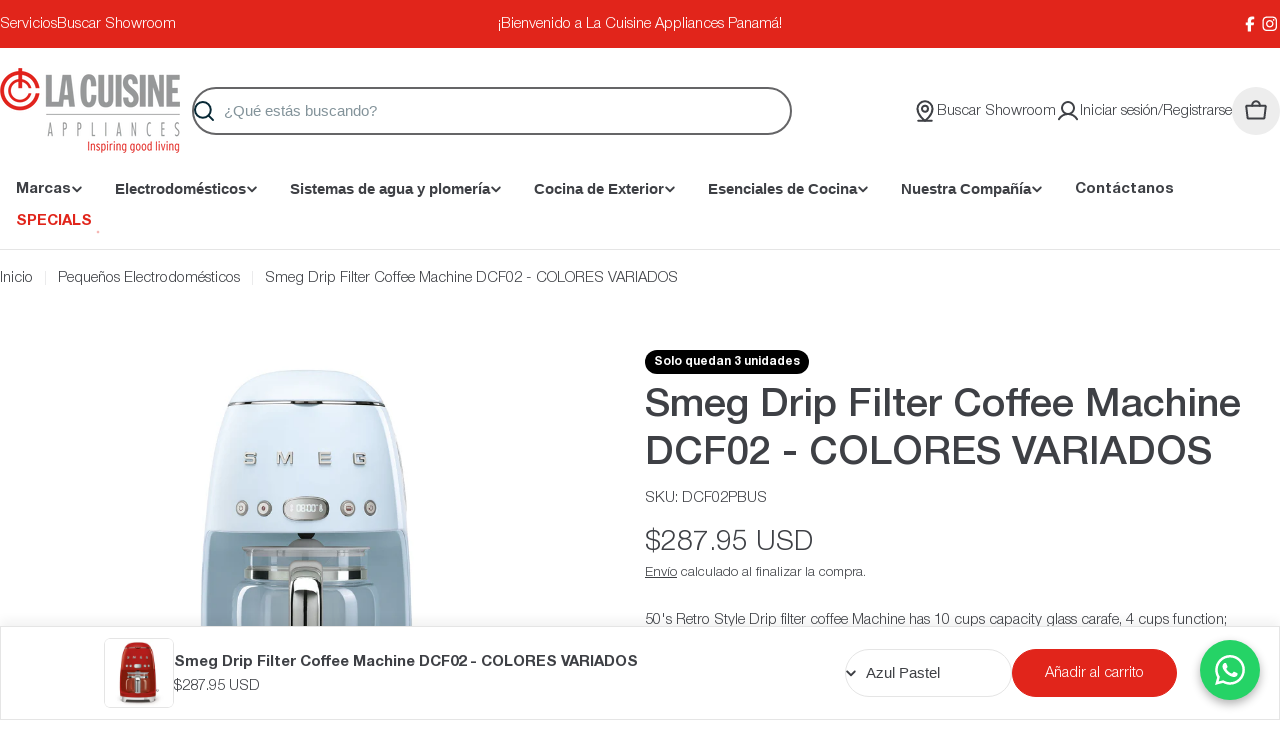

--- FILE ---
content_type: text/javascript
request_url: https://lacuisinepanama.com/cdn/shop/t/11/assets/booster.js?v=85377762347877046481762896439
body_size: 10559
content:
(function(V,W){typeof window.exports=="object"&&typeof window.module!="undefined"?window[function(){var J="le",y="u",h="d",Nw="mo";return Nw+h+y+J}()][function(){var NW="rts",P="po",u="ex";return u+P+NW}()]=W():typeof window[function(){var q="e",X="efin",$="d";return $+X+q}()]=="function"&&window.define[function(){var I="d",M="m",B="a";return B+M+I}()]?window[function(){var $X="e",p="fin",f="e",ib="d";return ib+f+p+$X}()](W):V.baMet=W()})(this,function(){(function(){var Wt="t",c="ric",Jx="t",tM="use s";return tM+Jx+c+Wt})();function V(){return eD[function(){var $="ix",uA="lPref",bX="r",A="u";return A+bX+uA+$}()]+eD[function(){var A7="Url",C="baEvs";return C+A7}()]}function W(V2){return Object.keys(V2)[function(){var C3="h",v9="t",Y_="g",I="n",XP="le";return XP+I+Y_+v9+C3}()]===0}function s(){return(eD.useBeacon||eD[function(){var $="ow",y="pplyN",a_="a";return a_+y+$}()])&&W(eD[function(){var ZU="ders",N="ea",Lr="h";return Lr+N+ZU}()])&&Y&&typeof window[function(){var HD="or",jp="vigat",X="na";return X+jp+HD}()].sendBeacon!="undefined"&&!eD[function(){var vC="s",G="ential",Diy="withCred";return Diy+G+vC}()]}function F(){for(var V2;V2=o[function(){var d="t",X="if",K="sh";return K+X+d}()]();)V2();LH=!0}function v(V2){LH?V2():o.push(V2)}function U(V2,W2){var s2=V2.matches||V2[function(){var ub="ector",T="el",oh="sS",LD="matche";return LD+oh+T+ub}()]||V2[function(){var Yc="or",g="chesSelect",b="at",$K="mozM";return $K+b+g+Yc}()]||V2.msMatchesSelector||V2[function(){var cX="lector",Vd="MatchesSe",DL="o";return DL+Vd+cX}()]||V2[function(){var i="sSelector",nn="ebkitMatche",d="w";return d+nn+i}()];return s2?s2[function(){var N="y",vm="pl",G="ap";return G+vm+N}()](V2,[W2]):(R[function(){var S="g",$y="o",_q="l";return _q+$y+S}()]("Unable to match"),!1)}function B(V2){var W2=[];for(window[function(){var D="j";return D}()]=0;window.j<V2[function(){var e="ms",N="e",__="it";return __+N+e}()][function(){var lt="ngth",Z_="le";return Z_+lt}()];window.j++){var s2=V2.items[window[function(){var cj="j";return cj}()]];W2.push({id:s2[function(){var T="d",Ay="i";return Ay+T}()],properties:s2.properties,quantity:s2.quantity,variant_id:s2.variant_id,product_id:s2[function(){var Df="d",np="duct_i",jx="pro";return jx+np+Df}()],final_price:s2[function(){var yM="price",P="final_";return P+yM}()],image:s2.image,handle:s2.handle,title:s2.title})}return{token:V2[function(){var dd="n",g="e",wE="ok",C="t";return C+wE+g+dd}()],total_price:V2[function(){var vg="ce",i="l_pri",p="ota",MW="t";return MW+p+i+vg}()],items:W2,currency:V2[function(){var j="ency",RX="curr";return RX+j}()]}}function O$(V2){R[function(){var _="g",ki="o",Mf="l";return Mf+ki+_}()](V2),V2[function(){var gJ="rl",VD="_u";return VD+gJ}()].indexOf(function(){var q="d",A="t/ad",Vj="/car";return Vj+A+q}())>=0?R.getCartData(function(V3){R.log(V3),R.setCartAttributes(!0,V3)}):R.setCartAttributes(!0,V2[function(){var X="e",T="ns",J="respo";return J+T+X}()])}function rj(){try{var V2=XMLHttpRequest[function(){var OR="e",p="otyp",bM="prot";return bM+p+OR}()][function(){var $="n",pE="pe",fZ="o";return fZ+pE+$}()];XMLHttpRequest.prototype.open=function(){this.addEventListener(function(){var q="ad",l4="o",$Y="l";return $Y+l4+q}(),function(){this[function(){var ZB="l",qZ="ur",M8="_";return M8+qZ+ZB}()]&&this[function(){var b="l",K="_ur";return K+b}()][function(){var WY="h",BV="earc",Ci="s";return Ci+BV+WY}()](/cart.*js/)>=0&&function(){var Z="T",u="E",e="G";return e+u+Z}()!=this[function(){var S0="hod",Iq="_met";return Iq+S0}()]&&(R[function(){var um="g",$d="o",N="l";return N+$d+um}()]("its a cart endpoint thats not a get request"),O$(this))}),V2[function(){var C="ly",Ig="p",y="p",i="a";return i+y+Ig+C}()](this,arguments)}}catch(W2){R[function(){var _="g",un="o",q="l";return q+un+_}()](W2),R[function(){var D="g",w0="o",Z="l";return Z+w0+D}()]("error catching ajax cart")}}function k(V2){(function(){var aA="e",lZ="ractiv",K="inte";return K+lZ+aA})()===document.readyState||function(){var d="plete",oW="com";return oW+d}()===document[function(){var z="e",Jk="yStat",gP="read";return gP+Jk+z}()]?V2():document.addEventListener(function(){var H="ed",NY="ntentLoad",rU="OMCo",Ih="D";return Ih+rU+NY+H}(),V2)}function eJ(){return function(){var A="xxxxxxxx",G2="xxxxx4xxxyxxxxxxx",G9="xxxxxxx";return G9+G2+A}()[function(){var q="ce",S="a",Tz="repl";return Tz+S+q}()](/[xy]/g,function(V2){var W2=16*Math.random()|0;return(function(){var jk="x";return jk}()==V2?W2:3&W2|8).toString(16)})+Date.now()[function(){var $="ring",AH="toSt";return AH+$}()]()}function x(){eD.cookies&&Y&&R[function(){var G="e",Iz="oki",eq="setCo";return eq+Iz+G}()](function(){var Kz="vs",P="baE",p="et_",_="baM";return _+p+P+Kz}(),window[function(){var xW="N",Nz="JSO";return Nz+xW}()][function(){var Ow="gify",oJ="strin";return oJ+Ow}()](f),1)}function E(){var V2=document.querySelector(function(){var q6="ken]",D="srf-to",K="meta[name=c";return K+D+q6}());return V2&&V2.content}function M(){var V2=document.querySelector("meta[name=csrf-param]");return V2&&V2.content}function Cz(V2){var W2=E();W2&&V2.setRequestHeader("X-CSRF-Token",W2)}function t(V2){var W2=V2;return W2[function(){var $="mon",d="m",Sb="o",p="c";return p+Sb+d+$}()]=window[function(){var RO="s",Kc="erApp",NE="Boost";return NE+Kc+RO}()][function(){var Ed="on",Sc="mm",K3="co";return K3+Sc+Ed}()],W2}function w(W2){v(function(){R[function(){var k4="t",F3="ues",fX="endReq",AW="s";return AW+fX+F3+k4}()](V(),t(W2),function(){for(var V2=0;V2<f[function(){var Tu="th",y="leng";return y+Tu}()];V2++)if(f[V2].id==W2[function(){var $m="d",S_="i";return S_+$m}()]){f[function(){var Sr="ce",I="spli";return I+Sr}()](V2,1);break}x()})})}function m(W2){v(function(){var s2=t(W2),F2=M(),v2=E();F2&&v2&&(s2[F2]=v2),window.navigator[function(){var xU="con",S="a",g="sendBe";return g+S+xU}()](V(),window.JSON[function(){var yz="y",k0="f",z="ngi",u="tri",X6="s";return X6+u+z+k0+yz}()](s2))})}function l(){return window[function(){var SO="ion",S_="locat";return S_+SO}()][function(){var yP="me",f3="athna",K="p";return K+f3+yP}()]}function n(V2){return V2&&V2[function(){var m0="ngth",h="e",eY="l";return eY+h+m0}()]>0?V2:null}function L(V2){for(var W2 in V2)V2.hasOwnProperty(W2)&&V2[W2]===null&&delete V2[W2];return V2}function m2(V2){var W2=V2.target;return L({tag:W2[function(){var kW="me",RI="Na",U2="tag";return U2+RI+kW}()].toLowerCase(),id:n(W2[function(){var C="d",S="i";return S+C}()]),class:n(W2.className),page:l()})}function r(){UL=R[function(){var g="Id",e="sit",o3="i",rp="etV",G="g";return G+rp+o3+e+g}()]();var V2=new Date,W2=new Date,s2=2;W2.setUTCHours(23,59,59,59);var F2=(W2-V2)/1e3,v2=F2/60;return(v2>pY||F2<s2)&&(v2=pY),(!UL||F2<s2)&&(UL=eJ()),R[function(){var q="ie",ds="tCook",a$="se";return a$+ds+q}()]("baMet_visit",UL,v2),UL}function $9(){if(LH=!1,UL=r(),UM=R[function(){var I="rId",Cc="o",$="t",b="getVisi";return b+$+Cc+I}()](),a=R[function(){var A="ie",C="k",i="o",p="Co",H="t",ew="ge";return ew+H+p+i+C+A}()]("baMet_apply"),eD.cookies===!1||eD[function(){var C_="sits",Ry="pplyVi",q="a";return q+Ry+C_}()]===!1)R.log(function(){var J$="sabled",fj=" applying di",ap="Visit";return ap+fj+J$}()),F();else if(UL&&UM&&!a)R[function(){var Ka="g",BX="o",ju="l";return ju+BX+Ka}()]("Active visit"),F();else if(R.getCookie(function(){var tB="visit",Jg="_",X="baMet";return X+Jg+tB}())){R.log(function(){var u="tarted",KP="Visit s";return KP+u}()),UM||(UM=eJ(),window.localStorage.setItem("baMet_visitor",UM));var V2=new Date,W2=V2[function(){var a7="g",c3="OStrin",dj="toIS";return dj+c3+a7}()]().slice(0,10),s2={shop_id:window[function(){var mg="pps",Z="terA",G="Boos";return G+Z+mg}()].common[function(){var _p="op",KZ="sh";return KZ+_p}()][function(){var jT="d",D="i";return D+jT}()],name:"create_visit",params:{landing_page:window[function(){var Rd="ion",o0="locat";return o0+Rd}()].href,screen_width:window[function(){var S="n",e5="ee",Pa="r",Q="sc";return Q+Pa+e5+S}()].width,screen_height:window[function(){var mw="n",y="ee",Cm="r",rg="sc";return rg+Cm+y+mw}()].height},timestamp:window[function(){var g="Int",Gn="parse";return Gn+g}()](V2[function(){var Xv="ime",md="getT";return md+Xv}()]()),date:W2,hour:V2[function(){var h="rs",zFM="ou",EH="H",p7="getUTC";return p7+EH+zFM+h}()](),id:eJ(),visit_token:UL,visitor_token:UM,app:"ba"};for(var v2 in document[function(){var i8="r",Rk="re",e="er",wU="f",P="re";return P+wU+e+Rk+i8}()][function(){var MZ="h",OV="engt",qZ="l";return qZ+OV+MZ}()]>0&&(s2.referrer=document.referrer),eD[function(){var BF="ms",bY="Para",Hi="visit";return Hi+bY+BF}()])eD[function(){var uY="rams",rw="isitPa",D4="v";return D4+rw+uY}()][function(){var lQ="Property",Xz="hasOwn";return Xz+lQ}()](v2)&&(s2[v2]=eD[function(){var Nu="ms",JJ="tPara",bn="visi";return bn+JJ+Nu}()][v2]);R.log(s2),R.destroyCookie(function(){var y3="apply",Ii="baMet_";return Ii+y3}()),F()}else R[function(){var KP="g",g="o",RS="l";return RS+g+KP}()]("baCookies disabled"),F()}var Mw={set:function(V2,W2,s2,F2){var v2="",U2="";if(s2){var B2=new Date;B2.setTime(B2[function(){var h="me",g="i",Ka="tT",Fr="ge";return Fr+Ka+g+h}()]()+60*s2*1e3),v2=function(){var m_="=",vK="res",Ok="; expi";return Ok+vK+m_}()+B2[function(){var Jo="g",J="rin",gv="oGMTSt",hO="t";return hO+gv+J+Jo}()]()}F2&&(U2="; domain="+F2),document.cookie=V2+"="+window.escape(W2)+v2+U2+"; path=/"},get:function(V2){var W2,s2,F2=V2+"=",v2=document.cookie.split(function(){var u=";";return u}());for(W2=0;W2<v2.length;W2++){for(s2=v2[W2];function(){var gn=" ";return gn}()===s2.charAt(0);)s2=s2[function(){var Qi="g",D="rin",fo="subst";return fo+D+Qi}()](1,s2.length);if(s2[function(){var wW="f",vb="xO",ww="inde";return ww+vb+wW}()](F2)===0)return unescape(s2.substring(F2.length,s2.length))}return null}},eD={urlPrefix:"",visitsUrl:function(){var oq="azonaws.com/prod/api/appstats",N="//u0altfd679.execute-api.us-west-2.am",Fy="https:";return Fy+N+oq}(),baEvsUrl:function(){var hC="pstats",_="/prod/api/ap",Wu="t-2.amazonaws.com",I="https://u0altfd679.execute-api.us-wes";return I+Wu+_+hC}(),page:null,useBeacon:!0,startOnReady:!0,applyVisits:!0,cookies:!0,cookieDomain:null,headers:{},visitParams:{},withCredentials:!1},R=window.baMet||{};R[function(){var T="re",h="gu",EM="confi";return EM+h+T}()]=function(V2){for(var W2 in V2)V2[function(){var NQ="y",$S="ropert",U3="hasOwnP";return U3+$S+NQ}()](W2)&&(eD[W2]=V2[W2])},R.configure(R);var UL,UM,a,hi=window[function(){var Ga="ery",Ge="jQu";return Ge+Ga}()]||window.Zepto||window[function(){var lk="$";return lk}()],pY=30,O=4*241190+86440,LH=!1,o=[],Y=function(){var j="ined",ji="ndef",J="u";return J+ji+j}()!=typeof window[function(){var G="N",f5="JSO";return f5+G}()]&&typeof window.JSON.stringify!="undefined",f=[];R.setCookie=function(V2,W2,s2){Mw[function(){var GG="t",D="e",u="s";return u+D+GG}()](V2,W2,s2,eD[function(){var gj="main",p="o",X="cookieD";return X+p+gj}()]||eD[function(){var L$="in",z="ma",oX="do";return oX+z+L$}()])},R[function(){var nG="ie",P="tCook",i8="ge";return i8+P+nG}()]=function(V2){return Mw.get(V2)},R[function(){var Ig="ie",ZB="royCook",K="est",g="d";return g+K+ZB+Ig}()]=function(V2){Mw[function(){var y="t",bo="e",Nt="s";return Nt+bo+y}()](V2,"",-1)},R.log=function(V2){R.getCookie(function(){var Lo="debug",uS="baMet_";return uS+Lo}())&&window.console.log(V2)},R.onBaEv=function(V2,W2,s2){document.addEventListener(V2,function(V3){U(V3[function(){var u="t",z="rge",D="ta";return D+z+u}()],W2)&&s2(V3)})},R[function(){var r3="t",$1="s",PX="Reque",lb="send";return lb+PX+$1+r3}()]=function(V2,W2,s2){try{if(Y)if(hi&&typeof hi[function(){var z="x",zG="aja";return zG+z}()]=="function")hi[function(){var H="x",Qa="ja",B1="a";return B1+Qa+H}()]({type:function(){var t8="T",nz="POS";return nz+t8}(),url:V2,data:window.JSON[function(){var JI="y",QE="ingif",my="str";return my+QE+JI}()](W2),contentType:function(){var I5="-8",vf="t=utf",D="ion/json; charse",Tr="applicat";return Tr+D+vf+I5}(),beforeSend:Cz,complete:function(V3){V3[function(){var Y$="s",Qb="u",AU="tat",jH="s";return jH+AU+Qb+Y$}()]==200&&s2(V3)},headers:eD.headers,xhrFields:{withCredentials:eD[function(){var b="ls",yq="tia",RD="en",sm="withCred";return sm+RD+yq+b}()]}});else{var F2=new XMLHttpRequest;for(var v2 in F2[function(){var ta="n",p="ope";return p+ta}()](function(){var Lp="T",hD="OS",NB="P";return NB+hD+Lp}(),V2,!0),F2.withCredentials=eD.withCredentials,F2.setRequestHeader("Content-Type",function(){var S="ion/json",NN="cat",C="appli";return C+NN+S}()),eD[function(){var n7T="rs",Se="e",LZ="d",Kd="hea";return Kd+LZ+Se+n7T}()])eD.headers.hasOwnProperty(v2)&&F2.setRequestHeader(v2,eD[function(){var q="s",y4="r",jM="eade",Z="h";return Z+jM+y4+q}()][v2]);F2.onload=function(){F2[function(){var pZ="us",A="stat";return A+pZ}()]===200&&s2(F2.response)},Cz(F2),F2.send(window[function(){var d="N",DP="O",ok="S",d_="J";return d_+ok+DP+d}()][function(){var It="fy",y="gi",eu="strin";return eu+y+It}()](W2))}}catch(U2){}},R.getCartData=function(V2){try{if(Y)if(hi&&typeof hi[function(){var i="x",qZ="aja";return qZ+i}()]=="function")hi[function(){var MT="ax",Ea="aj";return Ea+MT}()]({type:"GET",url:"/cart.js?ba_request=1",data:{},dataType:function(){var YB="n",Mz="jso";return Mz+YB}(),complete:function(W3){W3[function(){var FT="us",ye="t",_D="sta";return _D+ye+FT}()]==200&&(W3[function(){var Q="t",op="x",TD="eTe",wY="respons";return wY+TD+op+Q}()]?V2(W3.responseText):V2(W3))}});else{var W2=new XMLHttpRequest;W2.onreadystatechange=function(){W2[function(){var bK="te",BK="ta",a7="eadyS",Q="r";return Q+a7+BK+bK}()]===4&&W2[function(){var jG="tus",b="sta";return b+jG}()]===200&&V2(W2.responseText)},W2.open("GET","/cart.js?ba_request=1",!1),W2[function(){var DS="d",NW="en",$="s";return $+NW+DS}()](null)}}catch(s2){}},R[function(){var X="sId",sS="cC",Q4="n",pz="y",C="s";return C+pz+Q4+sS+X}()]=function(){var V2=R[function(){var nP="e",r0="Cooki",Vm="get";return Vm+r0+nP}()]("baMet_cs_id");return V2||(V2=eJ()),R[function(){var Yt="e",pu="Cooki",J0="et",V0="s";return V0+J0+pu+Yt}()](function(){var Jb="_cs_id",A="baMet";return A+Jb}(),V2,22*(1*585+327)+96),V2},R.getVisitId=R[function(){var u="tToken",EX="getVisi";return EX+u}()]=function(){return R[function(){var wF="okie",As="getCo";return As+wF}()](function(){var n$="sit",OI="i",Ke="aMet_v",us="b";return us+Ke+OI+n$}())},R.getVisitorId=R.getVisitorToken=function(){return window.localStorage[function(){var Y1="m",A="te",Q="getI";return Q+A+Y1}()]("baMet_visitor")},R[function(){var VR="n",ec="mi",d="Ad",jo="s",i="i";return i+jo+d+ec+VR}()]=function(){return R.getCookie(function(){var La="in",uy="a_adm",NQ="b";return NQ+uy+La}())},R.reset=function(){return R.destroyCookie("baMet_visit"),window[function(){var OS="e",z="torag",y="localS";return y+z+OS}()].removeItem("baMet_visitor"),R[function(){var Z="ie",oi="ook",p6="estroyC",$z="d";return $z+p6+oi+Z}()](function(){var nX="Evs",Gxz="ba",Oi="et_",Nf="baM";return Nf+Oi+Gxz+nX}()),R.destroyCookie("baMet_apply"),!0},R[function(){var cE="ug",xC="b",Z$="de";return Z$+xC+cE}()]=function(V2){return V2===!1?R[function(){var d5="kie",X_="o",y="stroyCo",$="de";return $+y+X_+d5}()]("baMet_debug"):R.setCookie(function(){var A="ug",es="et_deb",Nc="M",uS="ba";return uS+Nc+es+A}(),"t",2*262326+948),!0},R[function(){var Z="wserInfo",S="getBro";return S+Z}()]=function(){return{options:[],header:[navigator.platform,navigator.userAgent,navigator[function(){var W8="n",e="io",Sg="ers",PD="appV";return PD+Sg+e+W8}()],navigator.vendor,window[function(){var C8T="a",q="r",gy="ope";return gy+q+C8T}()]],dataos:[{name:"Windows Phone",value:"Windows Phone",version:function(){var XT="S",H="O";return H+XT}()},{name:"Windows",value:"Win",version:"NT"},{name:"iPhone",value:function(){var ak="e",U4="on",rr="h",b$="iP";return b$+rr+U4+ak}(),version:"OS"},{name:"iPad",value:"iPad",version:function(){var gs="S",Mx="O";return Mx+gs}()},{name:"Android",value:function(){var uJ="roid",s$="d",Ru="An";return Ru+s$+uJ}(),version:function(){var b="id",Ol="ndro",U9="A";return U9+Ol+b}()},{name:function(){var wJ="S",BS="c O",aO="a",D="M";return D+aO+BS+wJ}(),value:function(){var Su="c",Nm="a",qX="M";return qX+Nm+Su}(),version:function(){var Ds="X",Zf="S ",oW="O";return oW+Zf+Ds}()},{name:function(){var w$="x",S9="u",Dq="n",rk="Li";return rk+Dq+S9+w$}(),value:"Linux",version:"rv"},{name:"Palm",value:"Palm",version:"PalmOS"}],databrowser:[{name:function(){var P5="e",fw="rom",$="Ch";return $+fw+P5}(),value:function(){var lF="e",Jz="hrom",wR="C";return wR+Jz+lF}(),version:"Chrome"},{name:"Firefox",value:function(){var qb="fox",ar="Fire";return ar+qb}(),version:"Firefox"},{name:"Safari",value:function(){var o$="ari",yY="af",to="S";return to+yY+o$}(),version:"Version"},{name:"Internet Explorer",value:function(){var Xb="E",A="I",E7="S",vu="M";return vu+E7+A+Xb}(),version:"MSIE"},{name:function(){var TU="a",Ev="r",_f="pe",p="O";return p+_f+Ev+TU}(),value:function(){var xx="a",iL="r",He="Ope";return He+iL+xx}(),version:function(){var c2="a",Oc="r",V2="e",_w="Op";return _w+V2+Oc+c2}()},{name:"BlackBerry",value:function(){var Df="LDC",z$="C";return z$+Df}(),version:"CLDC"},{name:"Mozilla",value:function(){var vp="a",sl="ll",hr="ozi",$n="M";return $n+hr+sl+vp}(),version:"Mozilla"}],init:function(){var V2=this.header.join(function(){var Q=" ";return Q}());return{os:this.matchItem(V2,this[function(){var Tq="aos",W9="dat";return W9+Tq}()]),browser:this[function(){var _s="tem",KR="I",tS="ch",bs="mat";return bs+tS+KR+_s}()](V2,this.databrowser),tz_offset:new Date().getTimezoneOffset()/60}},matchItem:function(V2,W2){var s2,F2,v2,U2=0,B2=0;for(U2=0;U2<W2.length;U2+=1)if(new window[function(){var qi="xp",bs="RegE";return bs+qi}()](W2[U2][function(){var iN="ue",M2K="l",Xq="va";return Xq+M2K+iN}()],function(){var SF="i";return SF}())[function(){var SX="t",Lj="es",AP="t";return AP+Lj+SX}()](V2)){if(s2=new window[function(){var vi9="p",$Y="egEx",o7="R";return o7+$Y+vi9}()](W2[U2].version+"[- /:;]([\\d._]+)","i"),v2="",(F2=V2.match(s2))&&F2[1]&&(F2=F2[1]),F2)for(F2=F2.split(/[._]+/),B2=0;B2<F2[function(){var A2="th",u3="g",QX="en",gG="l";return gG+QX+u3+A2}()];B2+=1)v2+=B2===0?F2[B2]+".":F2[B2];else v2="0";return W2[U2].name}return{name:function(){var lJ="n",jU="know",fb="n",a9="u";return a9+fb+jU+lJ}(),version:0}}}[function(){var hk="it",q6="in";return q6+hk}()]()},R.apply=function(V2,W2,F2){try{var U2=new Date,B2=U2[function(){var KP="String",vM="ISO",zd="o",Q="t";return Q+zd+vM+KP}()]()[function(){var LE="ce",c3="i",dCU="l",NG="s";return NG+dCU+c3+LE}()](0,10),O$2={shop_id:window[function(){var hq="ps",lX="sterAp",b="Boo";return b+lX+hq}()][function(){var JP="n",jP="mmo",Fx="co";return Fx+jP+JP}()][function(){var Vn="p",Rz="o",D="sh";return D+Rz+Vn}()].id,name:V2,params:W2||{},timestamp:window[function(){var nc="eInt",h4="pars";return h4+nc}()](U2.getTime()),date:B2,hour:U2[function(){var p="ours",$="tUTCH",BX="ge";return BX+$+p}()](),id:eJ(),app:F2};v(function(){eD.cookies&&!R.getVisitId()&&$9(),v(function(){R[function(){var dX="g",jB="o",JU="l";return JU+jB+dX}()](O$2),O$2.visit_token=R[function(){var Yb="d",ee="I",H="sit",$3="getVi";return $3+H+ee+Yb}()](),O$2.visitor_token=R.getVisitorId(),s()?m(O$2):(f[function(){var AC="ush",q="p";return q+AC}()](O$2),x(),setTimeout(function(){w(O$2)},1e3))})})}catch(rj2){R.log(rj2),R[function(){var TM="g",HpQ="o",fJ="l";return fJ+HpQ+TM}()](function(){var Jd="g",Ub=" applyin",Qz="rror",HX="e";return HX+Qz+Ub+Jd}())}return!0},R[function(){var nu="iew",Wj="V",sj="ply",$="p",Pu="a";return Pu+$+sj+Wj+nu}()]=function(V2){var W2=R[function(){var DK="h",rE="s",md="ha",Nj="ge_",el="a",GE="p";return GE+el+Nj+md+rE+DK}()];if(V2)for(var s2 in V2)V2[function(){var I4="ty",H="oper",Dt="hasOwnPr";return Dt+H+I4}()](s2)&&(W2[s2]=V2[s2]);R.apply("view",W2,"ba")},R[function(){var LP="icks",rT="yAppCl",I_="l",cI="app";return cI+I_+rT+LP}()]=function(){R[function(){var T3="v",L2="aE",Bz="onB";return Bz+L2+T3}()]("click",".ba-met-handler",function(V2){try{var W2=V2.target,s2=W2[function(){var qP="te",q="u",Ph="tAttrib",xT="ge";return xT+Ph+q+qP}()]("data-ba-met-name");if(s2){var F2=m2(V2),v2=W2[function(){var dR="bute",p="i",aw="getAttr";return aw+p+dR}()](function(){var J4="app",Pg="a-met-",IP="a-b",c0="dat";return c0+IP+Pg+J4}());if(F2.text=F2.tag=="input"?W2[function(){var y1="lue",z="a",Tw="v";return Tw+z+y1}()]:(W2.textContent||W2.innerText||W2[function(){var Ik="TML",Cn="H",wO="inner";return wO+Cn+Ik}()])[function(){var ee="lace",TQ="rep";return TQ+ee}()](/[\s\r\n]+/g,function(){var Uw=" ";return Uw}()).trim(),F2[function(){var i1="f",Kz="e",Yx="r",HM="h";return HM+Yx+Kz+i1}()]=W2.href,U2=W2.getAttribute("data-ba-met-extras")){var U2=window.cleanNumbers(window[function(){var Nk="N",D1="JSO";return D1+Nk}()].parse(U2));for(var B2 in U2)U2[function(){var D="roperty",nZ="hasOwnP";return nZ+D}()](B2)&&(F2[B2]=U2[B2])}R[function(){var jY="y",Ah="pl",l0="ap";return l0+Ah+jY}()](s2,F2,v2)}}catch(O$2){R.log("applyAppClicks exception"),R.log(O$2)}})},R[function(){var Uc="c",hQ="t",A="pplyA",b$="a";return b$+A+hQ+Uc}()]=function(){R.onBaEv(function(){var ah="k",ik="c",pp="cli";return pp+ik+ah}(),function(){var ny="dd-to-cart input, .btn-addtocart, [name=add]",_6=".button-cart, .product-add, .a",$v="mit, #AddToCart-product-template, .product-atc-btn, .product-menu-button.product-menu-button-atc, ",Z4=".product-form__cart-sub";return Z4+$v+_6+ny}(),function(V2){Date.now();var W2=V2.target,s2=m2(V2);s2[function(){var s_="t",jx="x",C1="te";return C1+jx+s_}()]=function(){var z="t",kO="u",DK="p",ok="in";return ok+DK+kO+z}()==s2[function(){var Pil="g",d9="a",V7="t";return V7+d9+Pil}()]?W2[function(){var QR="e",Hh="alu",Pn="v";return Pn+Hh+QR}()]:(W2.textContent||W2.innerText||W2.innerHTML)[function(){var OV="ace",to="pl",q="e",Lv="r";return Lv+q+to+OV}()](/[\s\r\n]+/g,function(){var W3=" ";return W3}())[function(){var JQ="m",hj="i",of="tr";return of+hj+JQ}()](),s2[function(){var dt="f",yD="hre";return yD+dt}()]=W2.href,R[function(){var Vd="y",Q="pl",Qs="p",_x="a";return _x+Qs+Q+Vd}()](function(){var gu="c",VD="t",GD="a";return GD+VD+gu}(),s2,function(){var HU="a",eB="b";return eB+HU}())})},R.saveBaCartData=function(V2){if(Y){var W2=R[function(){var b1="ta",Wm="aCartDa",ds="getB";return ds+Wm+b1}()]();W2.push(V2),window[function(){var QG="e",Vn="orag",hz="localSt";return hz+Vn+QG}()].setItem("baMet_cartData",window[function(){var bA="N",hf="JSO";return hf+bA}()].stringify(W2))}},R[function(){var _7="a",_U="at",hX="BaCartD",dU="get";return dU+hX+_U+_7}()]=function(){try{if(window[function(){var hr="e",Jg="rag",XA="ocalSto",Qc="l";return Qc+XA+Jg+hr}()].getItem(function(){var JY="tData",ou="Met_car",vy="ba";return vy+ou+JY}())){var V2=window.parseInt(new Date()[function(){var ox="me",S_="Ti",Im="get";return Im+S_+ox}()]())-2592e5,W2=window.JSON[function(){var H$="e",HM="s",pq="par";return pq+HM+H$}()](window.localStorage[function(){var Eo="m",R5="e",Q="t",y="I",Vo="t",$2="e",Jb="g";return Jb+$2+Vo+y+Q+R5+Eo}()](function(){var cR="a",q="cartDat",ud="t_",OO="baMe";return OO+ud+q+cR}())).filter(function(W3){return window[function(){var Ra="eInt",C8="ars",p="p";return p+C8+Ra}()](W3[function(){var IA="s",of="t";return of+IA}()])>V2}).reverse();return window[function(){var cY="age",rg="calStor",LA="lo";return LA+rg+cY}()][function(){var SH="Item",gR="t",p="se";return p+gR+SH}()]("baMet_cartData",window.JSON.stringify(W2)),W2}return[]}catch(s2){R.log(s2),R[function(){var HN="g",pd="o",gD="l";return gD+pd+HN}()](function(){var aj="g ba",NL="or gettin",H="rr",TO="e";return TO+H+NL+aj}())}},R[function(){var _j="BaCart",Ij="update";return Ij+_j}()]=function(V2){var W2=R[function(){var pN="e",YY="ki",gj="etCoo",FI="g";return FI+gj+YY+pN}()](function(){var e="art",ia="c";return ia+e}()),s2=R.getCookie(function(){var cr="n",zR="ke",LE="cart_to",Tm="ba_";return Tm+LE+zR+cr}());window[function(){var bL="s",D4="App",zX="ooster",kB="B";return kB+zX+D4+bL}()][function(){var YB="mmon",m5="co";return m5+YB}()].has_ba_conversion&&(W2!=s2||V2)&&window.ba_preview_mode!=1&&(R[function(){var OE="okie",q="o",Jg="C",JS="set";return JS+Jg+q+OE}()](function(){var rz="ken",y="o",Jf="_t",Wl="rt",Va="ca",zN="a_",BY="b";return BY+zN+Va+Wl+Jf+y+rz}(),W2,7*404+52),R[function(){var Ot="y",dl="ppl",p="a";return p+dl+Ot}()]("update_cart",{},"global"),R[function(){var Yi="g",U_="o",$3="l";return $3+U_+Yi}()](function(){var _9="re",Qc="PI from he",BM="anged -posting to the A",Bl="cart token ch";return Bl+BM+Qc+_9}()))},R.updateBaCartDb=function(V2){if(window.BoosterApps.can_update_cart==1){var W2=R.getCookie("cart"),s2=R.getCookie("ba_cart_token"),F2=window[function(){var q="ge",bZ="alStora",lO="loc";return lO+bZ+q}()].getItem(function(){var qP="art",b="atest_c",uG="et_l",ZE="baM";return ZE+uG+b+qP}()),v2=window[function(){var Q="ge",TI="alStora",XT="loc";return XT+TI+Q}()].getItem("baMsg_synced_cart"),U2=V2;if(U2==0&&(F2==v2&&W2==s2||(U2=!0)),U2&&window[function(){var FQ="e",OW="d",nI="o",YM="m",Mc="_",ti="ew",e="revi",fn="a_p",rQ="b";return rQ+fn+e+ti+Mc+YM+nI+OW+FQ}()]!=1){if(!W2)return void(s2&&(R.log("cart token has been removed - remove cart uid"),R[function(){var pzO="e",OTY="ki",SG="Coo",d3="estroy",u2="d";return u2+d3+SG+OTY+pzO}()](function(){var Yp="s_id",dx="t_c",ck="baMe";return ck+dx+Yp}()),R.destroyCookie(function(){var ph="_token",y="ba_cart";return y+ph}())));R[function(){var yF="okie",zu="setCo";return zu+yF}()]("ba_cart_token",W2,3*(1*(3*1260+1175)+582)+3549);var B2=R.syncCsId();R.log(function(){var bi="ere",wm="date cart id h",_X="up",L0="set and ";return L0+_X+wm+bi}());var O$2=window[function(){var ET="N",LK="O",L5="S",J1="J";return J1+L5+LK+ET}()][function(){var Bh="se",VN="par";return VN+Bh}()](F2);if(O$2[function(){var oP="ken",MJ="o",RE="t";return RE+MJ+oP}()]!=W2)var rj2=O$2.token;else rj2="";var k2={action_type:function(){var F22="k_cart",qp="trac";return qp+F22}(),cart_json:O$2,visit_token:R.getVisitId(),visitor_token:R[function(){var ub="n",__="itorToke",UK="getVis";return UK+__+ub}()](),cart_uid:B2,old_uid:rj2};R.sendRequest(window[function(){var UO="ps",So="sterAp",C$="o",yJ="o",f9="B";return f9+yJ+C$+So+UO}()].cs_app_url,k2,function(){R.log(function(){var t7="pp url",qdt="o a",cy="d t",_l="poste";return _l+cy+qdt+t7}()),window[function(){var sg="e",D5="orag",XH="localSt";return XH+D5+sg}()].setItem("baMsg_synced_cart",F2)}),R[function(){var Zi9="g",D="o",Ru="l";return Ru+D+Zi9}()]("cart token changed -posting to the API from here")}}},R.setCartAttributes=function(V2,W2){try{R.log(function(){var z="ibutes",s4="ng cart attr",jm="ti",p="set";return p+jm+s4+z}());var s2=window.localStorage[function(){var LL="Item",zU="get";return zU+LL}()]("ba_conversion_data");if(V2){R.log("set cart attributes identified ajax cart update"),R.log(W2);var F2=B(window[function(){var Lb="ON",q="JS";return q+Lb}()].parse(W2))}else F2=B(window[function(){var SV="s",ne="erApp",q="Boost";return q+ne+SV}()].common.cart);window.localStorage.setItem(function(){var k7="st_cart",QX="e",NU="baMet_lat";return NU+QX+k7}(),window[function(){var Ej="ON",VI="JS";return VI+Ej}()][function(){var Uw="gify",LN="trin",CD="s";return CD+LN+Uw}()](F2));var v2=F2.items;if(window[function(){var SZ="pps",Bq="A",k5="ter",NO="Boos";return NO+k5+Bq+SZ}()].cs_app_url)return R[function(){var ew="g",e="o",qT="l";return qT+e+ew}()]("cart update save to db"),void R.updateBaCartDb(V2);var U2=R.getBaCartData(),O$2={visit_token:R[function(){var pa="itId",EQ="getVis";return EQ+pa}()](),visitor_token:R[function(){var Ud="ken",Z3="o",V4="orT",SB="getVisit";return SB+V4+Z3+Ud}()](),items:[],cart_token:R[function(){var AQ="e",EK="Cooki",xa$="et",zx="g";return zx+xa$+EK+AQ}()](function(){var O8="art",D="c";return D+O8}())};for(window.j=0;window[function(){var BZ="j";return BZ}()]<v2[function(){var ZQ="gth",Ir="len";return Ir+ZQ}()];window.j++){var rj2=v2[window.j];if(rj2){var k2=U2[function(){var Yj="nd",wP="i",Ih="f";return Ih+wP+Yj}()](function(V3){return V3.id==rj2[function(){var dq="d",H="i";return H+dq}()]});k2&&(rj2[function(){var _z="n_data",SF="io",EE="ba_convers";return EE+SF+_z}()]=k2,O$2.items[function(){var H="h",Lu="s",Tt="u",Ms="p";return Ms+Tt+Lu+H}()](k2),window.BoosterApps[function(){var wy="on",f_="comm";return f_+wy}()].has_ba_conversion=!0)}}var eJ2=window.JSON[function(){var xt="y",cM="if",Q_="ing",pE="tr",iV="s";return iV+pE+Q_+cM+xt}()](O$2);window.BoosterApps[function(){var iqN="on",Z0="comm";return Z0+iqN}()].ba_conversion_data=O$2,s2!=eJ2||window[function(){var o7="s",zH="App",wN="oster",pf="Bo";return pf+wN+zH+o7}()][function(){var TG="mmon",iRY="o",y07="c";return y07+iRY+TG}()].ba_conversion_data&&window.BoosterApps.common.template=="cart"?(R.log(function(){var MC="ta",Nn="conversion_da",Hb="_",OQ="saving ba";return OQ+Hb+Nn+MC}()),window.localStorage[function(){var s8="m",LB="te",L8e="I",_5="set";return _5+L8e+LB+s8}()]("ba_conversion_data",eJ2),R.updateBaCart(!0)):R[function(){var Ur="aCart",Bp="updateB";return Bp+Ur}()](!1)}catch(x2){R[function(){var UV="g",Q$="o",SC="l";return SC+Q$+UV}()](function(){var CS="ception",Wd="tAttributes ex",eP="Car",aH="set";return aH+eP+Wd+CS}()),R[function(){var A7="g",AZ="o",Ld="l";return Ld+AZ+A7}()](x2)}},R.applyAll=function(){document[function(){var I2="r",af="e",Q7="rr",jR="fe",lH="re";return lH+jR+Q7+af+I2}()].indexOf("/admin/shops/")>0&&R.setCookie(function(){var L$="min",DT="ba_ad";return DT+L$}(),1,O),R[function(){var y="ributes",p="etCartAtt",Z7="s";return Z7+p+y}()](!1,{}),R.applyAppClicks()};try{f=window[function(){var tD="ON",nd="JS";return nd+tD}()][function(){var y="e",KB="s",uF="par";return uF+KB+y}()](R[function(){var f0="e",tm="ki",BG="o",YY="getCo";return YY+BG+tm+f0}()]("baMet_baEvs")||"[]")}catch(cR){}for(var SP=0;SP<f.length;SP++)w(f[SP]);return rj(),R[function(){var z="t",vo="ar",p="st";return p+vo+z}()]=function(){$9(),R[function(){var rW="t",eR="ar",$N="t",XH="s";return XH+$N+eR+rW}()]=function(){}},k(function(){eD[function(){var q="ady",YZ="rtOnRe",y="sta";return y+YZ+q}()]&&R[function(){var O2="rt",y5="sta";return y5+O2}()]()}),R.page_hash={url:window.location.href,page:l(),template:window[function(){var o5="ps",El="p",pG="rA",tq="Booste";return tq+pG+El+o5}()].common[function(){var rG="e",H="at",mc="templ";return mc+H+rG}()]},R}),window.baMet[function(){var X="l",j="l",Y="A",i="apply";return i+Y+j+X}()]();
//# sourceMappingURL=/cdn/shop/t/11/assets/booster.js.map?v=85377762347877046481762896439
